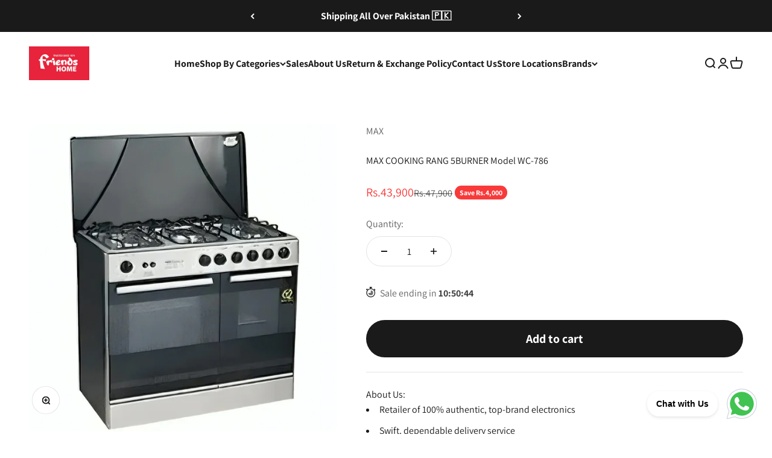

--- FILE ---
content_type: image/svg+xml
request_url: https://appsolve.io/asset/apps/vitals/img/countdown/timer.svg
body_size: 248
content:
<svg width="18" class="li-before" style="enable-background:new 0 0 16 16;" version="1.1"
     viewBox="0 0 16 16" xml:space="preserve" xmlns="http://www.w3.org/2000/svg"
>
    <path d="M14.79,4.45l-1.11-1.1a.4.4,0,0,0-.59,0l-.21.22a.39.39,0,0,0,0,.58l.21.22-.31.3A6.56,6.56,0,0,0,8.57,2.59V1.77h.69a.45.45,0,0,0,.44-.45V.74A.45.45,0,0,0,9.26.29H6.64a.45.45,0,0,0-.45.45v.58a.45.45,0,0,0,.45.45h.69v.82a6.56,6.56,0,0,0-4,1.86L2.91,4l.21-.21a.4.4,0,0,0,0-.59L2.91,3a.4.4,0,0,0-.59,0L1.21,4.1a.42.42,0,0,0,0,.59l.22.22a.42.42,0,0,0,.59,0l.25-.25.48.48a6.57,6.57,0,1,0,10.61.24L13.73,5l.25.25a.42.42,0,0,0,.59,0L14.79,5A.42.42,0,0,0,14.79,4.45ZM8,14.65a5.52,5.52,0,1,1,5.52-5.52A5.52,5.52,0,0,1,8,14.65Z"
          transform="translate(-1.09 -0.29)"
          style="fill:#161616"/>
    <path d="M8,5.59h0V9.14H4.42A3.54,3.54,0,1,0,8,5.59Z" transform="translate(-1.09 -0.29)" style="fill:#727272"/>
</svg>
